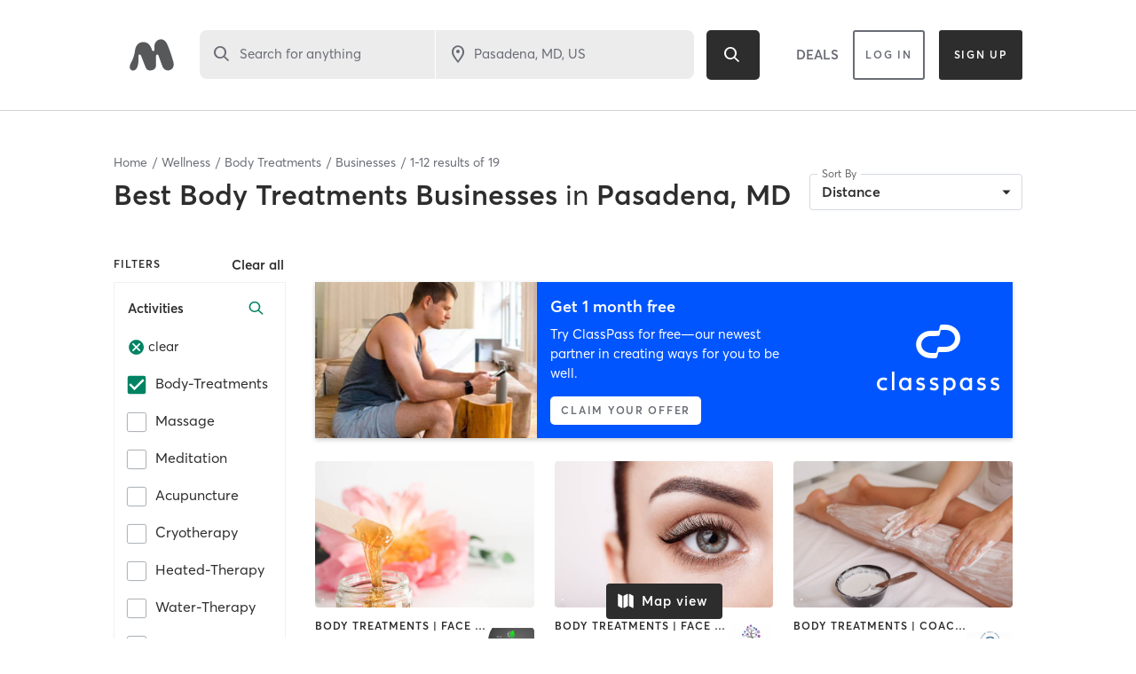

--- FILE ---
content_type: text/html; charset=utf-8
request_url: https://www.google.com/recaptcha/api2/anchor?ar=1&k=6Le95awUAAAAAIXSP9TcpPEng7Y6GdSkt7n46bAR&co=aHR0cHM6Ly93d3cubWluZGJvZHlvbmxpbmUuY29tOjQ0Mw..&hl=en&type=image&v=N67nZn4AqZkNcbeMu4prBgzg&theme=light&size=invisible&badge=bottomright&anchor-ms=20000&execute-ms=30000&cb=dw12pataqbi8
body_size: 49408
content:
<!DOCTYPE HTML><html dir="ltr" lang="en"><head><meta http-equiv="Content-Type" content="text/html; charset=UTF-8">
<meta http-equiv="X-UA-Compatible" content="IE=edge">
<title>reCAPTCHA</title>
<style type="text/css">
/* cyrillic-ext */
@font-face {
  font-family: 'Roboto';
  font-style: normal;
  font-weight: 400;
  font-stretch: 100%;
  src: url(//fonts.gstatic.com/s/roboto/v48/KFO7CnqEu92Fr1ME7kSn66aGLdTylUAMa3GUBHMdazTgWw.woff2) format('woff2');
  unicode-range: U+0460-052F, U+1C80-1C8A, U+20B4, U+2DE0-2DFF, U+A640-A69F, U+FE2E-FE2F;
}
/* cyrillic */
@font-face {
  font-family: 'Roboto';
  font-style: normal;
  font-weight: 400;
  font-stretch: 100%;
  src: url(//fonts.gstatic.com/s/roboto/v48/KFO7CnqEu92Fr1ME7kSn66aGLdTylUAMa3iUBHMdazTgWw.woff2) format('woff2');
  unicode-range: U+0301, U+0400-045F, U+0490-0491, U+04B0-04B1, U+2116;
}
/* greek-ext */
@font-face {
  font-family: 'Roboto';
  font-style: normal;
  font-weight: 400;
  font-stretch: 100%;
  src: url(//fonts.gstatic.com/s/roboto/v48/KFO7CnqEu92Fr1ME7kSn66aGLdTylUAMa3CUBHMdazTgWw.woff2) format('woff2');
  unicode-range: U+1F00-1FFF;
}
/* greek */
@font-face {
  font-family: 'Roboto';
  font-style: normal;
  font-weight: 400;
  font-stretch: 100%;
  src: url(//fonts.gstatic.com/s/roboto/v48/KFO7CnqEu92Fr1ME7kSn66aGLdTylUAMa3-UBHMdazTgWw.woff2) format('woff2');
  unicode-range: U+0370-0377, U+037A-037F, U+0384-038A, U+038C, U+038E-03A1, U+03A3-03FF;
}
/* math */
@font-face {
  font-family: 'Roboto';
  font-style: normal;
  font-weight: 400;
  font-stretch: 100%;
  src: url(//fonts.gstatic.com/s/roboto/v48/KFO7CnqEu92Fr1ME7kSn66aGLdTylUAMawCUBHMdazTgWw.woff2) format('woff2');
  unicode-range: U+0302-0303, U+0305, U+0307-0308, U+0310, U+0312, U+0315, U+031A, U+0326-0327, U+032C, U+032F-0330, U+0332-0333, U+0338, U+033A, U+0346, U+034D, U+0391-03A1, U+03A3-03A9, U+03B1-03C9, U+03D1, U+03D5-03D6, U+03F0-03F1, U+03F4-03F5, U+2016-2017, U+2034-2038, U+203C, U+2040, U+2043, U+2047, U+2050, U+2057, U+205F, U+2070-2071, U+2074-208E, U+2090-209C, U+20D0-20DC, U+20E1, U+20E5-20EF, U+2100-2112, U+2114-2115, U+2117-2121, U+2123-214F, U+2190, U+2192, U+2194-21AE, U+21B0-21E5, U+21F1-21F2, U+21F4-2211, U+2213-2214, U+2216-22FF, U+2308-230B, U+2310, U+2319, U+231C-2321, U+2336-237A, U+237C, U+2395, U+239B-23B7, U+23D0, U+23DC-23E1, U+2474-2475, U+25AF, U+25B3, U+25B7, U+25BD, U+25C1, U+25CA, U+25CC, U+25FB, U+266D-266F, U+27C0-27FF, U+2900-2AFF, U+2B0E-2B11, U+2B30-2B4C, U+2BFE, U+3030, U+FF5B, U+FF5D, U+1D400-1D7FF, U+1EE00-1EEFF;
}
/* symbols */
@font-face {
  font-family: 'Roboto';
  font-style: normal;
  font-weight: 400;
  font-stretch: 100%;
  src: url(//fonts.gstatic.com/s/roboto/v48/KFO7CnqEu92Fr1ME7kSn66aGLdTylUAMaxKUBHMdazTgWw.woff2) format('woff2');
  unicode-range: U+0001-000C, U+000E-001F, U+007F-009F, U+20DD-20E0, U+20E2-20E4, U+2150-218F, U+2190, U+2192, U+2194-2199, U+21AF, U+21E6-21F0, U+21F3, U+2218-2219, U+2299, U+22C4-22C6, U+2300-243F, U+2440-244A, U+2460-24FF, U+25A0-27BF, U+2800-28FF, U+2921-2922, U+2981, U+29BF, U+29EB, U+2B00-2BFF, U+4DC0-4DFF, U+FFF9-FFFB, U+10140-1018E, U+10190-1019C, U+101A0, U+101D0-101FD, U+102E0-102FB, U+10E60-10E7E, U+1D2C0-1D2D3, U+1D2E0-1D37F, U+1F000-1F0FF, U+1F100-1F1AD, U+1F1E6-1F1FF, U+1F30D-1F30F, U+1F315, U+1F31C, U+1F31E, U+1F320-1F32C, U+1F336, U+1F378, U+1F37D, U+1F382, U+1F393-1F39F, U+1F3A7-1F3A8, U+1F3AC-1F3AF, U+1F3C2, U+1F3C4-1F3C6, U+1F3CA-1F3CE, U+1F3D4-1F3E0, U+1F3ED, U+1F3F1-1F3F3, U+1F3F5-1F3F7, U+1F408, U+1F415, U+1F41F, U+1F426, U+1F43F, U+1F441-1F442, U+1F444, U+1F446-1F449, U+1F44C-1F44E, U+1F453, U+1F46A, U+1F47D, U+1F4A3, U+1F4B0, U+1F4B3, U+1F4B9, U+1F4BB, U+1F4BF, U+1F4C8-1F4CB, U+1F4D6, U+1F4DA, U+1F4DF, U+1F4E3-1F4E6, U+1F4EA-1F4ED, U+1F4F7, U+1F4F9-1F4FB, U+1F4FD-1F4FE, U+1F503, U+1F507-1F50B, U+1F50D, U+1F512-1F513, U+1F53E-1F54A, U+1F54F-1F5FA, U+1F610, U+1F650-1F67F, U+1F687, U+1F68D, U+1F691, U+1F694, U+1F698, U+1F6AD, U+1F6B2, U+1F6B9-1F6BA, U+1F6BC, U+1F6C6-1F6CF, U+1F6D3-1F6D7, U+1F6E0-1F6EA, U+1F6F0-1F6F3, U+1F6F7-1F6FC, U+1F700-1F7FF, U+1F800-1F80B, U+1F810-1F847, U+1F850-1F859, U+1F860-1F887, U+1F890-1F8AD, U+1F8B0-1F8BB, U+1F8C0-1F8C1, U+1F900-1F90B, U+1F93B, U+1F946, U+1F984, U+1F996, U+1F9E9, U+1FA00-1FA6F, U+1FA70-1FA7C, U+1FA80-1FA89, U+1FA8F-1FAC6, U+1FACE-1FADC, U+1FADF-1FAE9, U+1FAF0-1FAF8, U+1FB00-1FBFF;
}
/* vietnamese */
@font-face {
  font-family: 'Roboto';
  font-style: normal;
  font-weight: 400;
  font-stretch: 100%;
  src: url(//fonts.gstatic.com/s/roboto/v48/KFO7CnqEu92Fr1ME7kSn66aGLdTylUAMa3OUBHMdazTgWw.woff2) format('woff2');
  unicode-range: U+0102-0103, U+0110-0111, U+0128-0129, U+0168-0169, U+01A0-01A1, U+01AF-01B0, U+0300-0301, U+0303-0304, U+0308-0309, U+0323, U+0329, U+1EA0-1EF9, U+20AB;
}
/* latin-ext */
@font-face {
  font-family: 'Roboto';
  font-style: normal;
  font-weight: 400;
  font-stretch: 100%;
  src: url(//fonts.gstatic.com/s/roboto/v48/KFO7CnqEu92Fr1ME7kSn66aGLdTylUAMa3KUBHMdazTgWw.woff2) format('woff2');
  unicode-range: U+0100-02BA, U+02BD-02C5, U+02C7-02CC, U+02CE-02D7, U+02DD-02FF, U+0304, U+0308, U+0329, U+1D00-1DBF, U+1E00-1E9F, U+1EF2-1EFF, U+2020, U+20A0-20AB, U+20AD-20C0, U+2113, U+2C60-2C7F, U+A720-A7FF;
}
/* latin */
@font-face {
  font-family: 'Roboto';
  font-style: normal;
  font-weight: 400;
  font-stretch: 100%;
  src: url(//fonts.gstatic.com/s/roboto/v48/KFO7CnqEu92Fr1ME7kSn66aGLdTylUAMa3yUBHMdazQ.woff2) format('woff2');
  unicode-range: U+0000-00FF, U+0131, U+0152-0153, U+02BB-02BC, U+02C6, U+02DA, U+02DC, U+0304, U+0308, U+0329, U+2000-206F, U+20AC, U+2122, U+2191, U+2193, U+2212, U+2215, U+FEFF, U+FFFD;
}
/* cyrillic-ext */
@font-face {
  font-family: 'Roboto';
  font-style: normal;
  font-weight: 500;
  font-stretch: 100%;
  src: url(//fonts.gstatic.com/s/roboto/v48/KFO7CnqEu92Fr1ME7kSn66aGLdTylUAMa3GUBHMdazTgWw.woff2) format('woff2');
  unicode-range: U+0460-052F, U+1C80-1C8A, U+20B4, U+2DE0-2DFF, U+A640-A69F, U+FE2E-FE2F;
}
/* cyrillic */
@font-face {
  font-family: 'Roboto';
  font-style: normal;
  font-weight: 500;
  font-stretch: 100%;
  src: url(//fonts.gstatic.com/s/roboto/v48/KFO7CnqEu92Fr1ME7kSn66aGLdTylUAMa3iUBHMdazTgWw.woff2) format('woff2');
  unicode-range: U+0301, U+0400-045F, U+0490-0491, U+04B0-04B1, U+2116;
}
/* greek-ext */
@font-face {
  font-family: 'Roboto';
  font-style: normal;
  font-weight: 500;
  font-stretch: 100%;
  src: url(//fonts.gstatic.com/s/roboto/v48/KFO7CnqEu92Fr1ME7kSn66aGLdTylUAMa3CUBHMdazTgWw.woff2) format('woff2');
  unicode-range: U+1F00-1FFF;
}
/* greek */
@font-face {
  font-family: 'Roboto';
  font-style: normal;
  font-weight: 500;
  font-stretch: 100%;
  src: url(//fonts.gstatic.com/s/roboto/v48/KFO7CnqEu92Fr1ME7kSn66aGLdTylUAMa3-UBHMdazTgWw.woff2) format('woff2');
  unicode-range: U+0370-0377, U+037A-037F, U+0384-038A, U+038C, U+038E-03A1, U+03A3-03FF;
}
/* math */
@font-face {
  font-family: 'Roboto';
  font-style: normal;
  font-weight: 500;
  font-stretch: 100%;
  src: url(//fonts.gstatic.com/s/roboto/v48/KFO7CnqEu92Fr1ME7kSn66aGLdTylUAMawCUBHMdazTgWw.woff2) format('woff2');
  unicode-range: U+0302-0303, U+0305, U+0307-0308, U+0310, U+0312, U+0315, U+031A, U+0326-0327, U+032C, U+032F-0330, U+0332-0333, U+0338, U+033A, U+0346, U+034D, U+0391-03A1, U+03A3-03A9, U+03B1-03C9, U+03D1, U+03D5-03D6, U+03F0-03F1, U+03F4-03F5, U+2016-2017, U+2034-2038, U+203C, U+2040, U+2043, U+2047, U+2050, U+2057, U+205F, U+2070-2071, U+2074-208E, U+2090-209C, U+20D0-20DC, U+20E1, U+20E5-20EF, U+2100-2112, U+2114-2115, U+2117-2121, U+2123-214F, U+2190, U+2192, U+2194-21AE, U+21B0-21E5, U+21F1-21F2, U+21F4-2211, U+2213-2214, U+2216-22FF, U+2308-230B, U+2310, U+2319, U+231C-2321, U+2336-237A, U+237C, U+2395, U+239B-23B7, U+23D0, U+23DC-23E1, U+2474-2475, U+25AF, U+25B3, U+25B7, U+25BD, U+25C1, U+25CA, U+25CC, U+25FB, U+266D-266F, U+27C0-27FF, U+2900-2AFF, U+2B0E-2B11, U+2B30-2B4C, U+2BFE, U+3030, U+FF5B, U+FF5D, U+1D400-1D7FF, U+1EE00-1EEFF;
}
/* symbols */
@font-face {
  font-family: 'Roboto';
  font-style: normal;
  font-weight: 500;
  font-stretch: 100%;
  src: url(//fonts.gstatic.com/s/roboto/v48/KFO7CnqEu92Fr1ME7kSn66aGLdTylUAMaxKUBHMdazTgWw.woff2) format('woff2');
  unicode-range: U+0001-000C, U+000E-001F, U+007F-009F, U+20DD-20E0, U+20E2-20E4, U+2150-218F, U+2190, U+2192, U+2194-2199, U+21AF, U+21E6-21F0, U+21F3, U+2218-2219, U+2299, U+22C4-22C6, U+2300-243F, U+2440-244A, U+2460-24FF, U+25A0-27BF, U+2800-28FF, U+2921-2922, U+2981, U+29BF, U+29EB, U+2B00-2BFF, U+4DC0-4DFF, U+FFF9-FFFB, U+10140-1018E, U+10190-1019C, U+101A0, U+101D0-101FD, U+102E0-102FB, U+10E60-10E7E, U+1D2C0-1D2D3, U+1D2E0-1D37F, U+1F000-1F0FF, U+1F100-1F1AD, U+1F1E6-1F1FF, U+1F30D-1F30F, U+1F315, U+1F31C, U+1F31E, U+1F320-1F32C, U+1F336, U+1F378, U+1F37D, U+1F382, U+1F393-1F39F, U+1F3A7-1F3A8, U+1F3AC-1F3AF, U+1F3C2, U+1F3C4-1F3C6, U+1F3CA-1F3CE, U+1F3D4-1F3E0, U+1F3ED, U+1F3F1-1F3F3, U+1F3F5-1F3F7, U+1F408, U+1F415, U+1F41F, U+1F426, U+1F43F, U+1F441-1F442, U+1F444, U+1F446-1F449, U+1F44C-1F44E, U+1F453, U+1F46A, U+1F47D, U+1F4A3, U+1F4B0, U+1F4B3, U+1F4B9, U+1F4BB, U+1F4BF, U+1F4C8-1F4CB, U+1F4D6, U+1F4DA, U+1F4DF, U+1F4E3-1F4E6, U+1F4EA-1F4ED, U+1F4F7, U+1F4F9-1F4FB, U+1F4FD-1F4FE, U+1F503, U+1F507-1F50B, U+1F50D, U+1F512-1F513, U+1F53E-1F54A, U+1F54F-1F5FA, U+1F610, U+1F650-1F67F, U+1F687, U+1F68D, U+1F691, U+1F694, U+1F698, U+1F6AD, U+1F6B2, U+1F6B9-1F6BA, U+1F6BC, U+1F6C6-1F6CF, U+1F6D3-1F6D7, U+1F6E0-1F6EA, U+1F6F0-1F6F3, U+1F6F7-1F6FC, U+1F700-1F7FF, U+1F800-1F80B, U+1F810-1F847, U+1F850-1F859, U+1F860-1F887, U+1F890-1F8AD, U+1F8B0-1F8BB, U+1F8C0-1F8C1, U+1F900-1F90B, U+1F93B, U+1F946, U+1F984, U+1F996, U+1F9E9, U+1FA00-1FA6F, U+1FA70-1FA7C, U+1FA80-1FA89, U+1FA8F-1FAC6, U+1FACE-1FADC, U+1FADF-1FAE9, U+1FAF0-1FAF8, U+1FB00-1FBFF;
}
/* vietnamese */
@font-face {
  font-family: 'Roboto';
  font-style: normal;
  font-weight: 500;
  font-stretch: 100%;
  src: url(//fonts.gstatic.com/s/roboto/v48/KFO7CnqEu92Fr1ME7kSn66aGLdTylUAMa3OUBHMdazTgWw.woff2) format('woff2');
  unicode-range: U+0102-0103, U+0110-0111, U+0128-0129, U+0168-0169, U+01A0-01A1, U+01AF-01B0, U+0300-0301, U+0303-0304, U+0308-0309, U+0323, U+0329, U+1EA0-1EF9, U+20AB;
}
/* latin-ext */
@font-face {
  font-family: 'Roboto';
  font-style: normal;
  font-weight: 500;
  font-stretch: 100%;
  src: url(//fonts.gstatic.com/s/roboto/v48/KFO7CnqEu92Fr1ME7kSn66aGLdTylUAMa3KUBHMdazTgWw.woff2) format('woff2');
  unicode-range: U+0100-02BA, U+02BD-02C5, U+02C7-02CC, U+02CE-02D7, U+02DD-02FF, U+0304, U+0308, U+0329, U+1D00-1DBF, U+1E00-1E9F, U+1EF2-1EFF, U+2020, U+20A0-20AB, U+20AD-20C0, U+2113, U+2C60-2C7F, U+A720-A7FF;
}
/* latin */
@font-face {
  font-family: 'Roboto';
  font-style: normal;
  font-weight: 500;
  font-stretch: 100%;
  src: url(//fonts.gstatic.com/s/roboto/v48/KFO7CnqEu92Fr1ME7kSn66aGLdTylUAMa3yUBHMdazQ.woff2) format('woff2');
  unicode-range: U+0000-00FF, U+0131, U+0152-0153, U+02BB-02BC, U+02C6, U+02DA, U+02DC, U+0304, U+0308, U+0329, U+2000-206F, U+20AC, U+2122, U+2191, U+2193, U+2212, U+2215, U+FEFF, U+FFFD;
}
/* cyrillic-ext */
@font-face {
  font-family: 'Roboto';
  font-style: normal;
  font-weight: 900;
  font-stretch: 100%;
  src: url(//fonts.gstatic.com/s/roboto/v48/KFO7CnqEu92Fr1ME7kSn66aGLdTylUAMa3GUBHMdazTgWw.woff2) format('woff2');
  unicode-range: U+0460-052F, U+1C80-1C8A, U+20B4, U+2DE0-2DFF, U+A640-A69F, U+FE2E-FE2F;
}
/* cyrillic */
@font-face {
  font-family: 'Roboto';
  font-style: normal;
  font-weight: 900;
  font-stretch: 100%;
  src: url(//fonts.gstatic.com/s/roboto/v48/KFO7CnqEu92Fr1ME7kSn66aGLdTylUAMa3iUBHMdazTgWw.woff2) format('woff2');
  unicode-range: U+0301, U+0400-045F, U+0490-0491, U+04B0-04B1, U+2116;
}
/* greek-ext */
@font-face {
  font-family: 'Roboto';
  font-style: normal;
  font-weight: 900;
  font-stretch: 100%;
  src: url(//fonts.gstatic.com/s/roboto/v48/KFO7CnqEu92Fr1ME7kSn66aGLdTylUAMa3CUBHMdazTgWw.woff2) format('woff2');
  unicode-range: U+1F00-1FFF;
}
/* greek */
@font-face {
  font-family: 'Roboto';
  font-style: normal;
  font-weight: 900;
  font-stretch: 100%;
  src: url(//fonts.gstatic.com/s/roboto/v48/KFO7CnqEu92Fr1ME7kSn66aGLdTylUAMa3-UBHMdazTgWw.woff2) format('woff2');
  unicode-range: U+0370-0377, U+037A-037F, U+0384-038A, U+038C, U+038E-03A1, U+03A3-03FF;
}
/* math */
@font-face {
  font-family: 'Roboto';
  font-style: normal;
  font-weight: 900;
  font-stretch: 100%;
  src: url(//fonts.gstatic.com/s/roboto/v48/KFO7CnqEu92Fr1ME7kSn66aGLdTylUAMawCUBHMdazTgWw.woff2) format('woff2');
  unicode-range: U+0302-0303, U+0305, U+0307-0308, U+0310, U+0312, U+0315, U+031A, U+0326-0327, U+032C, U+032F-0330, U+0332-0333, U+0338, U+033A, U+0346, U+034D, U+0391-03A1, U+03A3-03A9, U+03B1-03C9, U+03D1, U+03D5-03D6, U+03F0-03F1, U+03F4-03F5, U+2016-2017, U+2034-2038, U+203C, U+2040, U+2043, U+2047, U+2050, U+2057, U+205F, U+2070-2071, U+2074-208E, U+2090-209C, U+20D0-20DC, U+20E1, U+20E5-20EF, U+2100-2112, U+2114-2115, U+2117-2121, U+2123-214F, U+2190, U+2192, U+2194-21AE, U+21B0-21E5, U+21F1-21F2, U+21F4-2211, U+2213-2214, U+2216-22FF, U+2308-230B, U+2310, U+2319, U+231C-2321, U+2336-237A, U+237C, U+2395, U+239B-23B7, U+23D0, U+23DC-23E1, U+2474-2475, U+25AF, U+25B3, U+25B7, U+25BD, U+25C1, U+25CA, U+25CC, U+25FB, U+266D-266F, U+27C0-27FF, U+2900-2AFF, U+2B0E-2B11, U+2B30-2B4C, U+2BFE, U+3030, U+FF5B, U+FF5D, U+1D400-1D7FF, U+1EE00-1EEFF;
}
/* symbols */
@font-face {
  font-family: 'Roboto';
  font-style: normal;
  font-weight: 900;
  font-stretch: 100%;
  src: url(//fonts.gstatic.com/s/roboto/v48/KFO7CnqEu92Fr1ME7kSn66aGLdTylUAMaxKUBHMdazTgWw.woff2) format('woff2');
  unicode-range: U+0001-000C, U+000E-001F, U+007F-009F, U+20DD-20E0, U+20E2-20E4, U+2150-218F, U+2190, U+2192, U+2194-2199, U+21AF, U+21E6-21F0, U+21F3, U+2218-2219, U+2299, U+22C4-22C6, U+2300-243F, U+2440-244A, U+2460-24FF, U+25A0-27BF, U+2800-28FF, U+2921-2922, U+2981, U+29BF, U+29EB, U+2B00-2BFF, U+4DC0-4DFF, U+FFF9-FFFB, U+10140-1018E, U+10190-1019C, U+101A0, U+101D0-101FD, U+102E0-102FB, U+10E60-10E7E, U+1D2C0-1D2D3, U+1D2E0-1D37F, U+1F000-1F0FF, U+1F100-1F1AD, U+1F1E6-1F1FF, U+1F30D-1F30F, U+1F315, U+1F31C, U+1F31E, U+1F320-1F32C, U+1F336, U+1F378, U+1F37D, U+1F382, U+1F393-1F39F, U+1F3A7-1F3A8, U+1F3AC-1F3AF, U+1F3C2, U+1F3C4-1F3C6, U+1F3CA-1F3CE, U+1F3D4-1F3E0, U+1F3ED, U+1F3F1-1F3F3, U+1F3F5-1F3F7, U+1F408, U+1F415, U+1F41F, U+1F426, U+1F43F, U+1F441-1F442, U+1F444, U+1F446-1F449, U+1F44C-1F44E, U+1F453, U+1F46A, U+1F47D, U+1F4A3, U+1F4B0, U+1F4B3, U+1F4B9, U+1F4BB, U+1F4BF, U+1F4C8-1F4CB, U+1F4D6, U+1F4DA, U+1F4DF, U+1F4E3-1F4E6, U+1F4EA-1F4ED, U+1F4F7, U+1F4F9-1F4FB, U+1F4FD-1F4FE, U+1F503, U+1F507-1F50B, U+1F50D, U+1F512-1F513, U+1F53E-1F54A, U+1F54F-1F5FA, U+1F610, U+1F650-1F67F, U+1F687, U+1F68D, U+1F691, U+1F694, U+1F698, U+1F6AD, U+1F6B2, U+1F6B9-1F6BA, U+1F6BC, U+1F6C6-1F6CF, U+1F6D3-1F6D7, U+1F6E0-1F6EA, U+1F6F0-1F6F3, U+1F6F7-1F6FC, U+1F700-1F7FF, U+1F800-1F80B, U+1F810-1F847, U+1F850-1F859, U+1F860-1F887, U+1F890-1F8AD, U+1F8B0-1F8BB, U+1F8C0-1F8C1, U+1F900-1F90B, U+1F93B, U+1F946, U+1F984, U+1F996, U+1F9E9, U+1FA00-1FA6F, U+1FA70-1FA7C, U+1FA80-1FA89, U+1FA8F-1FAC6, U+1FACE-1FADC, U+1FADF-1FAE9, U+1FAF0-1FAF8, U+1FB00-1FBFF;
}
/* vietnamese */
@font-face {
  font-family: 'Roboto';
  font-style: normal;
  font-weight: 900;
  font-stretch: 100%;
  src: url(//fonts.gstatic.com/s/roboto/v48/KFO7CnqEu92Fr1ME7kSn66aGLdTylUAMa3OUBHMdazTgWw.woff2) format('woff2');
  unicode-range: U+0102-0103, U+0110-0111, U+0128-0129, U+0168-0169, U+01A0-01A1, U+01AF-01B0, U+0300-0301, U+0303-0304, U+0308-0309, U+0323, U+0329, U+1EA0-1EF9, U+20AB;
}
/* latin-ext */
@font-face {
  font-family: 'Roboto';
  font-style: normal;
  font-weight: 900;
  font-stretch: 100%;
  src: url(//fonts.gstatic.com/s/roboto/v48/KFO7CnqEu92Fr1ME7kSn66aGLdTylUAMa3KUBHMdazTgWw.woff2) format('woff2');
  unicode-range: U+0100-02BA, U+02BD-02C5, U+02C7-02CC, U+02CE-02D7, U+02DD-02FF, U+0304, U+0308, U+0329, U+1D00-1DBF, U+1E00-1E9F, U+1EF2-1EFF, U+2020, U+20A0-20AB, U+20AD-20C0, U+2113, U+2C60-2C7F, U+A720-A7FF;
}
/* latin */
@font-face {
  font-family: 'Roboto';
  font-style: normal;
  font-weight: 900;
  font-stretch: 100%;
  src: url(//fonts.gstatic.com/s/roboto/v48/KFO7CnqEu92Fr1ME7kSn66aGLdTylUAMa3yUBHMdazQ.woff2) format('woff2');
  unicode-range: U+0000-00FF, U+0131, U+0152-0153, U+02BB-02BC, U+02C6, U+02DA, U+02DC, U+0304, U+0308, U+0329, U+2000-206F, U+20AC, U+2122, U+2191, U+2193, U+2212, U+2215, U+FEFF, U+FFFD;
}

</style>
<link rel="stylesheet" type="text/css" href="https://www.gstatic.com/recaptcha/releases/N67nZn4AqZkNcbeMu4prBgzg/styles__ltr.css">
<script nonce="2W4rDou2bNGlEkVJ3jN-LQ" type="text/javascript">window['__recaptcha_api'] = 'https://www.google.com/recaptcha/api2/';</script>
<script type="text/javascript" src="https://www.gstatic.com/recaptcha/releases/N67nZn4AqZkNcbeMu4prBgzg/recaptcha__en.js" nonce="2W4rDou2bNGlEkVJ3jN-LQ">
      
    </script></head>
<body><div id="rc-anchor-alert" class="rc-anchor-alert"></div>
<input type="hidden" id="recaptcha-token" value="[base64]">
<script type="text/javascript" nonce="2W4rDou2bNGlEkVJ3jN-LQ">
      recaptcha.anchor.Main.init("[\x22ainput\x22,[\x22bgdata\x22,\x22\x22,\[base64]/[base64]/[base64]/[base64]/[base64]/UltsKytdPUU6KEU8MjA0OD9SW2wrK109RT4+NnwxOTI6KChFJjY0NTEyKT09NTUyOTYmJk0rMTxjLmxlbmd0aCYmKGMuY2hhckNvZGVBdChNKzEpJjY0NTEyKT09NTYzMjA/[base64]/[base64]/[base64]/[base64]/[base64]/[base64]/[base64]\x22,\[base64]\x22,\x22aAHCtVRxw47Ct3oEwpUKw4bCux/Dn8KhdCU9wrsEwo4qS8OHw6hFw5jDqsKGEB8JcVoMZhIeAwvDnsOLKURSw5fDhcOyw6LDk8Oiw6hfw7zCj8OPw4bDgMO9MVppw7dRBsOVw5/[base64]/Ci8Ovw57DrMOAEsKFH8O5w6PCmzfCrMK/w6VMamhEwp7DjsO6YsOJNsKeJMKvwrgEOF4UYRBcQ3nDrBHDiG7Cp8Kbwr/Ct2nDgsOYfMKhZ8O9ChwbwrorHk8Lwq44wq3Cg8OJwrJtR37DqcO5wpvCn3/Dt8OlwoNfeMOwwo5EGcOMXQXCuQVgwpdlRnHDuD7CmTvCsMOtP8KmMW7DrMObwqLDjkZiw5bCjcOWwqXCgsOnV8KmDUldMMKPw7hoJDbCpVXCnWbDrcOpKXcmwplAegFpUMKmwpXCvsONQVDCnwgtWCwnKn/DlVoILDbDikbDqBpcJl/Cu8OTwojDqsKIwpbCsXUYw5HCtcKEwpcAJ8OqV8Kiw5oFw4RHw4vDtsOFwqtyH1NPQcKLWhMow755wpdpfil3aw7CunrCn8KXwrJSOC8fwrzCkMOYw4oLw6rCh8OMwoEKWsOGZEDDlgQ6anLDiFPDlsO/wq0ywpJMKSJ7wofCnhVlR1lhWMORw4jDhQDDkMOAPcORFRZTaWDCiH3CrsOyw7DCoAnClcK/K8K+w6cmw63DpMOIw7xkFcOnFcOFw6rCrCVONwfDjAbCoG/DkcKzeMOvIQonw4B5G1DCtcKPEcKkw7clwq0Mw6kUwoLDhcKXwp7Dh10POXrDt8Oww6DDj8O7wrvDpBVywo5Zw6zDm2bCjcOuf8KhwpPDusKqQMOgdnktB8O/[base64]/CvMKoD3ZPw6Nkw44nw68Qw6Q3dsOaGXfDocKHFsOpA1BuwozDuwfCosOTwo8HwoheecOvw45Fw5ZrwonDlsOCwpQyPlNWw7zDs8OkW8KPViTCpB1ywqTCjcKGw6Y3HQBfwovDrsOeXFZqwpnDksKRa8Knw4/[base64]/wpFlw4bDi1fDqcKCHMKYOBYOAMOXF8KwPTnCqGPDqUkXU8KAw6DDtMKzwprDkC/DucO7w4nCumPCuRhvw7Upw7I1wqBrw7fDhsKHw7jDjsKNwrEJQBsAK3vCtsOKwptWTcKhRDg6w5w/wqTDnsKLwr1EwolswrfCi8Onw73Cj8ONw7sAJUrDhHHClhNyw7wFw70mw6rDqUM4wpELS8K8f8O1wo7ClyJ5cMKqGsOrwrBdw6h+w5Irw4zDpHURwqtCEDRpOMOCXMOwwrvDr0YoUMOoKEl9AFx/OjMZw4zChsKfw7l0w6ljdx86b8KQw4dow5kDwoTClCdXw57CuEsjwozCoicbCwceZiRfRgJkw5QfdcKNbcKBBTTDonfCosKmw5o+dx7Dnm9OwrfCicKtwpbDmcKdw7fDj8O/w40iw4jCoRvCvcKmZsOUwqlVw7pnw7VeUcORY1/DmzlQw7rCg8ONZ33CvzZswrArGMORw5bDrGbCh8K5Rh/DisK0eX7DqMOSECDCrwbDjV0NVsKKw48Aw6HDoj/ChcKNwo7DgsOedcO/wr1AwpHDjsOhwrxgw5TCg8KBUMOcw6k+V8OGfihHw5HCs8KLwpoHHlHDpUbChAwWVjBqw7fCt8Oawp7CrMK4XcKnw4vDtGUcDsKOwpxIwrvDkcKaCB/ChMKJw5jCuAcvw4HCv2FZwqoQIcKvw4YiB8OyU8KyBsKOOcOAw43DmgrDr8OIU3UzEV/DqsKfX8KBCSUCTQcsw7FSwqp2bsOow6kHQzpWFMOUQcO2w7PDiRfCi8OPwpHCsBnDpxnDiMKXHsOWwq5PVsKuXsKwTzLDlsOMw5rDg0JGw7PDtMKbTh/DmMK3wobCuSvChsKpQ0Uqw5F/[base64]/DpWLCuC/CssOUNEF2LnjDqzYywp16aAPCr8KjUwUdM8Ouw59sw6/CtxvDuMKYw7Mrw5PDk8OTw4psFsO7wo5Lw4LDgsOYTGLCkmXDkMOPwr9MUQnCicOJfxTDl8OpYMKFbg1QdsK8wqbCrcKsZ0/[base64]/DpsKmTkUEwrPDhsOVw7jCtAUSZcKEwqoMw50BIsKQIcOSRsK3wq8MOsOaXMK3TMO+wojCvMKSQhMDdD4tAC5SwoJMwrzDsMKFfMO6awnDjcKWYxo5WMOcIcOJw5/CscOFYx9hwrzCjQHDnGvClMOgwprDlz5Ew60AHTrCmz/DmMKNwqFZNS0+BBrDi0LCuBbCiMKZNMKmwpHCjjc5wrDCjsOBbcK3DcKwwqxhD8O5NT4eFMO2woRGNQNnHcOzw7t+DENvw5HDvRgcw5fCqcKIMMKRFmbDgSwVf0zDsBpHRcOnQcKQDMK/wpbDocKUMG14X8KvejPDucKewpp7f1UGEMOTGBF4wpzCjMKZYMO1IsOSw5/[base64]/Ch8KUQlEhw73DlcOEYcKLNMObwp3DmWvCk2Anf3LCpsOPwpjDksK1WF7DkMO5wpnCh19GSi/CmMOwO8KhLXDDo8OfA8OBaWbDpcOND8KvYQ/CgcKLa8OCw74Aw55BwrTCh8OyAsKCw70Nw7h+fkfCmMObTsKlw7PCrMO2wpk+w5XCl8OhJkJIwpzCncKnwoZTw43DmsKFw643wrXCnWLDkVJqDTlTw6cYwr/CnVDCgCDCvDpPc0khbMObQsOawqvCkTfDoybCqMOdVUQJXsKSWA87w7UXQlldwqg1wpLCqMKbw63DosOtdi9uw7nCkcO0w4pFUcK2GxfCgcOhw7MCwok7VgDDnMOgOSN0KQ3DjA/[base64]/CpsKtAsKdSERzw5XCnXs4S3fCiMK2wp5FUcOzYCJHEX5pwqNkwoTChcOJw7LDpAQqw5/CqsOXw7fCszwwGQpGwrXDq059wrBBP8KjRsKocRdzwrzDrsKRVT9PNx/CucOybCLClcOOWx1pSwMDw71zK1vDjcKBOsKPwq1bw6LDmMObSVzCpCVaWi90OsKAwr/DmkTCgcOnw7oVbW1VwodXIMKQU8OxwpRpT1AOZcOfwqo4LExwIEvDkwXDuMObGcOrw4BCw5xcU8OZw6seBcOmw5cJORnDt8K/QsOXw6bDjsOEwqfCqTrDsMOvw79pA8KbdMOgZwzCoyvCm8KSFVDDicKiF8K4BUrDosOwPV0bw5LDkMOVCsO+OGTCknrDl8KqwrjDs2s3XV4PwrkYwqcCw5/[base64]/DuhRcwoELTcK9McKMCBTDmMOBwoHDgcKNwqfDj8OJWsKeTMOiwqhGwr3DhMK0wowww7rDgsKVDnfCgQY/w4vDvw3CrinCpMKRwrgWwoTCrWzCiiltB8OKwqrCtMO+ACzCu8O5wqZNw73DlSbDmMKGL8ODwqbDosO/[base64]/wrt3HWVna8OSw5XDisOMGFoFwpzCrsK3w4DClcO2wrdqJ8KoQ8Kvw6RPw6vDqmksaSRPRsOHXGDDrMOlZF8vwrDCqMKZwo0NLRvDsRbCp8OWecO/S1jDjAx6w4wGKVPDtsOodcKVG2J9bcKdHFxcwqIrwofCpcObTUzCiywaw5bDsMKXwqwcwoHDsMOHwq/DvkvDo39CwqvCp8OIwrsVHCNPwqRrw5oTw6HCpVB1ZETCixLDhDhYCikdDcOEZUkBwp9qWwtfZznDtn8fwpTDpsKxw5AsByLDuGUDwqk6w7DCsBtoc8KCRQp+wpFiYsKow4sowpPCnQcEwpXDn8OIElrDsCPDkjtvwpARJcKow6sfwqvDr8Obw6LCpmt/QMKdXcOrOiXCmhbDisKFwrpWRMO9w6soesOdw5gbw7hZJMKyMWTDjhXCq8KjJAxNw5srXQDCkRpnwpLCksKRSMKUEsKvK8KIw4/DisOUwodtwoZUQQnCg1Q8Rzh/w7k4CMK5woUNwrPCkhAYI8OjMCVbAcOmwozDrit7wpBLKXLDrCnCgRPCrnTDnsKKWsKiw6oJMiItw7xrw7d1wrg8ThPCjMOmWEvDvxFfTsK/w6bCoTV5UG3DlQjCv8KQw6wDwoAdNTxaIMKuwr0PwqZ3wph3KjYTccK2wqNhwrfCh8O1cMO3IAJbLsKtOkxiLxLDocO1KcO7OsOtXcKfw6HClcOJw6Ilw78/wqDDkkRCfWZQwp3ClsKDwpRIw7EDc3Qkw7vDtVjCtsOOakXDhMOXw5bCpn/Ck0/ChMKSc8O0H8OyaMK+w6J7woBvTkbCucOcY8KsECtWdsOYI8Kuw7vCkcOjw4JKPmPCg8OiwpZvVsKkw6bDt1fDs0d1wr5xw5UrwrHCqFdCw7rCr3nDkcOZG2ICK0kIw6HDhRsVw5VBZRs7QXldwq5uw7XCoB/DvgXCtHJ9wrgYwqo7w6B/[base64]/Ih3CjMKfw5TCpcKYw5sWAMOWN1BxdBfDq8O2wrR7I1HDo8Ojw5FPdT06wp8tNBrDuQHCskYfw4TCv3LCvsKJOsKVw5I9w64LWz8mSQBRw5DDnRFlw47Cvg7CsSp2RCjClcONYETCssODX8O5wpIzwp/CkXVJwoIbw7scw77DtcKES1nDlMO9w5/DuGjCg8Opw5vCk8KjdMKAw5HDkhYPaMOiw4h1OUwvwozCmGbDkzZaExvCj0rCjGJvbcO2Ix5hwqNOw7EOwo/CiTXDhD/CjsOBZlUQasO/ew/DhVs2C1YbwqrDrsOXCRlSV8KiSsKhw50mw5vDm8OZw6B8ZCsKf21xDMOvMsKYc8O+LBjDv1TDsHLCmUcPGhsZwp1GRmTDtEs/LsKrwo1TcMKNw6ZIwpNAw4rCkMKzwp7DkGfDj2vCkBxNw4BKwrPDmMOow7fCnDcEwqPDtGvCjcKGw6wmw5nCtE/CqzxhX0oGFyfCgMKDwrR2wrvDujHDp8Okwqobw4rDmMKxYcKbJcOfMzzCqQopw7LCi8OfwofDmsKyMsOEPQczwpJ9SgDDtcO+wqptw4LDh0fDkWnCi8ORScOjw50Yw6NXX2vClUHDmAITcBjDrkPDk8K0IhnDiHJXw4rCusOtw7TCj2tjwr4RD0nCoixXw4/CkMOsJsOqfQ8YK2bCki3Cm8O3woXDvMK0wpjDkMOTw5B8wrTCosKjWjh4w49/wrvCsi/[base64]/OMOnw6U3w4ddSsK4fypHBcKhOcO7WBkjwrMid1DDg8OXAMKxw73CpT/[base64]/CmksYMO2UsO/b8OrdMO4D1BEW2cvGcO1DVpMbBbDrBVww4d1CiIaGsKuZmvCmggAw65IwqdUelg0w7PCuMO2PUxywo4Pwoh/w6fCuiDDnQvCq8KneF7DhHzCp8OjfMKAwohQI8KwISvCh8K8w5PDjxjDkXPDjjkjwqDDkR/DisOoYMOIDwRhAHzCv8KOwqRWw4Vhw5Bqw6/DtsK0asKnQcKcw61WaBd5CsOaZ0oawpULJmIPwqotwoxPFiIwBxVxwqTDuDnDsizDpMOfw604w6zCsSXDrsOJY0DDvUVxwrzCmRRnRj/[base64]/M3nCtwxDw5N2w5TDkMKdw7VrwqoUw7rCo8OFw6Iww6gjwpBYw6vChcKGw4rDgAzCj8OgOxbDiFvClCbDjx7ClsO8NsOlOsONw4vCrMKjYBTDsMO5w78/dnLChcOhfMKOJ8OGfMKoYFTCvSzDni/DiAUtDFMCLVgnw6sFw5nCjDnDgMKuSnIoPyfDqMKIw6Uow7twQSLCgMOcwoXDkcOywqjChibDgMKLw64BwpjCu8Ksw7pWDHnCmcKoNsOBYsK8YMK8NcKWaMKBNitBeBbCpB7Ch8OjZmTCuMOjw5DCtcOzw7DDohbDrTw0wr/[base64]/wrQedsKQwrTCvTTCisOVSsOXXRrDo8OSfmNawrTDrcKySUzDhCIuwqjCjEwyISglBQQ7wp9jXG1Ow53CkVdGW1rDkXTCq8O+wrlcw43DgMO2H8O1wpoOw7/[base64]/[base64]/CkGzDrE1RP1kNMsO5w7UKwoEtZ0wbw7bDpVDCtcKiLMOHQRDCkMKhwo8Dw4kTJ8OjIW3DkFPCssOMw5JzRMK7WGILw4fCjsOzw5tFw6vDqsKnV8ONMzlRw45PcW5BwrJ2wr/CjCvDgDLCgcK+wrjDucKWWG/Dh8KAdEVWwrfDoChXw78JQyxjw6nDn8OTw6LDgMKUesOawpbCosO8QsOHDMOvW8O/wrc/V8ODF8KQS8OSMG/Cv1zClmzCssO0IxfCusKdYUjCscOZHMKOVMKgH8Knw4HDkmvCu8O3wqcOT8KmL8OkREwmS8K7woLCvsKGwqMCw5jDsGTCgcOlNTnDr8KbeUZHwo/Dh8Kewrw/wpTCgwDCkcOew75mwpTCvcK5KMOAw7oXQ2oXIEjDhsKuO8KMwonCvXbDmsKrwqLCvMKawpfDizQsej/CnFbCs3AHDCdAwq4PScK5FnF2w4HCpDHDhG7ChMK1LMKvwrp6ecO7wpHDukTDpykew5rCjMKTXV8gwrzCrXVsVsKMJkvDgMOfH8OAwp8hwqsHwp0Vw6LCsz/Cp8Ogw5d7w7XDi8KXwpRxWSvCsB7Cj8O/w4Vzw4vCrUfCscO7woLDpilbW8OPwq99w68Fw5BPT1nDp1NZamrDq8OCw7jCrmNYw7syw5wyw7bCp8O9XsOKOibDj8Kpw5fDv8OgDcK4RTvDkSZ6bsKFB1Rgwp7DpQ3DvcKEwrUkLURYw5UFw6rCn8OZwr/DicKPw5oCCMOlw6UcwqHDkcO2NMKGwqESSkzCoiTCs8Onw7/Dvi8OwrlfV8OMwqLCm8KCc8O5w6Ytw6LClVkVOy0qPmxxFgLCp8OKwpxvWm3DjsOKNSXCv2BXwqnDq8KAwprDkMKWbTRHDlJfClcUSlbDhcOSOwI6wovDkSvDmcOlD15uw7AIwrN/wpnCrMOKw7sFeVZ+DMODawkxw5EhbcOffQDCjMOGwoZCw6PCosKyWMK+w6/CgXTCgFlXwrTDhsObw6nDvnLDq8Kgwq/[base64]/DMKjHcO6w7XCoxgYw6E8Z1zDg1gIwoPCnwBCw6HDj33DrcOZS8KAw7opw5lpwrU3wqBbwp9sw5LCvG0fIcOrXsK1BQDCtk/[base64]/w7LDvwURJMKsOydBHhDCqsOQw6nCmMKCfcOZAlA7wodeU0XCv8OBXnjClsO2NsKWXVbDiMKgARsuEMObWjXCpcKRUsOMwr3DnSUNwpLCklV4PsOZGMK+SX8sw6/DsHR4w58+Oi5qLlQENsKmTEhnwqtMwqjDsi8kelLCkQ3CjMKicmwJw5UswqlAKMOhAUB4w5PDu8Kyw6V2w7/DhHHDhsOHJBoma2g7w6wRZMOiw6rDuA0Uw77ChRZXYS3ChsKiwrfCnMO/w5sJwqPDunR0wo7Cg8OqLsKNwrhJwqbDvCXDhcOIGCMyHsKPwpFLUU8gwpMgFVJDNcOgXcK2w6zDmcKzVzc1HGoEBsK1wp5GwoRvaRDDjiZ3w6LDuz4UwrgWw67CnEREenXCn8Odw7NCGcOawrPDv1HCl8OSwpvDosKgRsOdw4nCjmMrwppqb8Kqw7nDgcOBQXQew6/Ch3/DhsOyQ0/DmcOkwq/DucODwqnDnhPDuMKmw53CjUI+AEAcc2NkKsK3ZlJFdllMBDLDoyrDmGspw4/DpyQSBsOQw6ZFwqDChRPDrzXDh8Kaw6p+AUFzUcKNTUXCpcKIUl7DhcObw4gTwqkEKsOew6xKZ8KsZhR3bcOIwrvDimxDw5/ClUrDpTbCii7DhMK4wrQnw5zCnwPCvQ8fw5F7wrHDncOhwqsVan/DvsK/WDlYdnkVwpBtBnvCosK8S8KeA0JJwo1gwo9zMMKPV8O7w6LDi8KOw4fDmSYuc8KsGGTCuDVJHSUkwoxDUWZVVcKsIjoaQwITZll2WyQMFsOtPAxbwqnDu1/Dq8K/w5Q/w73DoAXDgldZQ8K9w4DCsXkdNMKePl/[base64]/KjvDtTsPBsKewrTDm8OgXWXDsXNEwqkQwoofwqXClysoU07DvcOWw5IYwr7Dv8Oww4ZvVg9YwrLDosOxwr/Dq8KDwqozHsKWw5vDm8O3UsODBcOrJyJLBMOqw4/Cogctw7/Dmnsyw4FuwojDox9sTsKJCMK6T8ONaMO/w4EGF8OwLwPDiMOwE8KTw5lacG7DsMKSw6XDoWPDhTIQeFcvHW0AwpfDoXjDmz3DmMOEdk3DgAXDv2fCvR/Cr8KxwqdJw68gc0oowpLCmBUew7XDs8OEwqjDsQEPw4jDmy9ycnMMw7kxQsO1w67DqlrCg1LDm8Oiw68jwoduRMK6wrnCuD0vw61YPlMhwpNKPSs8VEoswpdzScKzEMKdWkgtWsOpRi7Cq1/CpCvDjcO1woXCscK7w6BOw4QqK8ObUsOtAwYMwrZrw7hiARHDssOlAkRXwpXDi3vCnDPCil/[base64]/[base64]/Dv8OlZETCg0rDjcOkwrrDucKwMGvDl8KXw6QjwprDrsKCw5fDqiNQHBs5w79sw4kpCwfCqhkWw6rCtsO3NDQFXMKkwqfCt30vwrpyW8OOwpcTZEnCsnTDo8O/RMKRCmsLGsKQwqMkwoTCoypBJl4ZKg5gwqzDp3sew7kMwoABFh3DqcKRwq/CtgReRsKrFcK9wok2JDtiwowSX8KnVcK1QVgLOB/DnMKCwovCt8KfU8OUw6vCtCgDwqLDq8KHG8K/w45+w5rDshwSw4DCqMOHXcKlBcK+wrjDrcKxH8Onw60ewr3CucOUdxQBw63CqHJsw4d8DGtfwq3CrivCul3CssO+Uz/CssO4XkRvdAUtwrAOMjsJWsOgAmRRE0sfKBZHDcOXNMK1IcOYLcK+wrIkRcO4CcOcK2PCkcOcBjzCkxrDqsOrXcOUeWRSc8KGbzPChMOZb8O4w5huU8Oaa17ChUE5WMKVwo3DsFfDgMKUKjEiJx/Chgt9w7gzXsK+w47Dki9KwrM6wqHDtS3DqU7CnUzDucKlwpheJsO5P8Kzw7kuwpvDoQ7Ds8KZw5rDtMKDG8KbXMKbGDEtwozCuzvCmE7ClE0jw4hBw4LCgsOsw5xdCMK1YsOVw6fCv8K3ecK0w6TChVrCswLCnD/CgVV4w5FAf8OSw7J5anIWwqDDtWZXABzChS3DscOkc1Aow6DCpA3ChHovw6AGwo/Cm8OAw6d9Z8KSf8KUAcOwwrsdwq7CpUZPGcKtB8Kqw7TCmMKowq/DucKxaMKOw4vCjsOKw6nCoMK6wrsEwrdaExU+PMO2w63DjcOrRGtBMEM+w6AHHn/Cm8KHPcO8w77ChsOow4HDnsOcBMOvLy3Dv8KpOsKRWi/DiMKjwoRzwofDsMKKw67DvzjDllDDmcK7GgLDkRjClFljwpzDocOJw6YFw63CtcKjBsOiw77Cq8Kcw6xWZMKxwp7DtAbCghvDqj/DnEDDp8OBZ8OEwqHCncOQw77DmcOhw5rCsmLCmsOEPMOdURjCjsK2HsKMw5AMBnpMBcOQUcK4fi4ac0/DoMKJwpbCr8Oawroqw40sPCjDhFfDglTCsMOdwpjDgnU1w6V2SDMmwqDDpDHDinx5J3DCrDl0woTCgxzClMKnw7HDiWrCrsKxw7xkw6Z1wq5nwr/CjsOBw5bCsmBaPD8oRCcqw4fDhsOnwr/Dl8K+w7nDplHChAQ2czBFNcKXAlzDhCkFwrPCkcKcMsKbwqREW8Ktwo7CscOTwqAkw4zDucODw6nDs8KwZMOVeTrCr8KNw4rCpxvDjTTDuMKXwobDvhx5wqgyw5BpwqbDl8OBUxpdZi/DgcK7ZS7CocOvw57DqGNvwqbDr2LCksK/wpjChRHCkB0ZX0Zzw5LCtHHCrWQfZMOXw4N6RADDrwcSfsKbw5rDi0B+wpnCtcOxazvCoDLDqcKKEcONYX7DssOUHDQjTWEaLFdewpHCiynCgzYCw5nCrS7Dn3d8BsKXwrnDmlzDuX0Mw7HDi8OoPw/Cv8OdWcOcZ3t+dznDggxZwq8swpbDhh/[base64]/Im/DtcKVdcKSwrh/NsK8wp8KfC7DocORUsONW8OzUTzCsU/[base64]/ClMOowrk5TMK/[base64]/Dqj1XTcOhdsKIdMOeGsKYFcKKwqYCw4fDkxnCsMORccOKwrzCqnDCjsOkw5lQfFU+w74wwpvCgj7CoAnDgDM2TcOuGMOXw459DMKKw5ZYYRHDkWxuw7PDjirDg2V5QS/Dh8OeNcOCM8Onwoc9w58ARMO/NmBqwp/DosOSw47CicKIKnMrDsO+TMKVw6fDjsOuOsKtJsK9wrtGO8Oec8OdR8OcJcOAWMO6wo3CvgVuwrB/c8K7VHYCHsKWwoPDklvCjy5iw67ConjChsK2w7fDjy/DqcOuwqnDhsKNTMKHPy3CpsOtDcK9BjhXC1NbLSfCuTIbwqbDrlzDilLCtMKyI8Ood1MiKW/DksKCwoouBSjDmcOawonDnsOhw6okNcOxwrNgSMOkGsO/[base64]/w4hJUsKCw6DDlUXChm4bY05UJMKdXRDCiMKNw58mRA3CmMODHsOsHU50wpt1HG5iIw0Fw7tQYV8Tw7MFw5xcfsOhw5JMfMOWwrfCsVN6UMKAwqPCtsO/bsOpfMOjeVPDucKSw7Qsw4JBwqBUa8ORw7xKw6HCosKaMcKHP0PCvcKzw43DmsKbcsKZGMOZw4UNwoYwZH0awrzDoMOewpjCnxfDhsOcw4Zkw6HDnjDCh1xTBsOUw6/DtBJNCVfClAE8CMKmfcO5PcKhSk/DhD4Nwp/Cq8OkSRXCrW9qW8KwDMOBwoMsT2XDpi1hwofCuBl2wrTDjxQTc8K+UcOiHiPClsO3wqDDsD3DmHEvIMOyw5/DhsOCNSzDjsK2BcORw6IGVlrDu1sRw5XDiVUpw41Rwodzwo3Ck8KFwoHCnQ8Gwo7DmTkjHMKJLi8facOjLRd+wo0ww6g8IxvDpULDj8OEw4BDw6nDvsO4w6Z8w5Nfw5xbwpPCt8Ozc8OiHF5mN3rDiMKCwrEYw7vCjcKGwqg/YABKW2g9w4ZSCMOHw7MpRcK4azV4wo3CtsOhwoTDr09jwr8owpLCkk7Diz5lGsO6w6jDksKbwoN/KiDDjSjDhcKowphHwowAw4ZBwqg9wpMsWA/CjTNcJgAJNMKNdHvDi8OMBkrCpE0OOW5Jw7kGwpfCt3U5wrMGPXnCtjdFwrXDhjdKw6/DiGvDkXIuGMOFw5jDrWU3wrLDnnFjw7cYI8KjU8O5ZcKaKcOYDsKtDk1Jw5BTw4zDjAEZNj8jwrvCqsKEaDVawoDDumoHwqwkw5jCkQ7CsiLCth3CncOaScOhw5N/wosqw5ozDcOQwqXCkH0MNcOdWiDDq2jDgsOgUwDDqiVvU0U9T8KGBi0pwrU6wrDDmHx8w4/DnMKWwpvCnRMuVcK+worDhcKOwrwCwr9YK2Q9MALChCfCpDfDqSHDr8K4IcO9w4zDqyzCsiIFw6I1AMKVLFzCrMKKw7vCncKJDcKeWgdDwpp/woAHw6BnwoYJEcKOEiZjESw/TMKKD1TCosKTw7UHwpfDqhFCw6AMwrsrwr9ySXBvI0QRAcONeFzCsmbCuMOzH1YswrbCjMO8wpJGw7LDtBIgdQ5qw5HDjsKVScOha8KXw4BfYXfCtA3CuGFYwqJUD8KWw4nDlcKfMcKZT3vDk8OLdsOLPsK/Nk/[base64]/[base64]/[base64]/DojrDiEHCkysGwqDDgMKNw4QRwq7DvcOYGMOAwrR4wpzCu8KKw4jDs8K3wrLDpVLCiArDn3pFJMOAD8ObcAAPwopPw5t6wqDDocOqPWLDr0xrFMKTHA7DiR4FIcOFwonDnMO8wp7CjcOFV3DDpMO7w6kow4zCgVLDoGw8wpfDhSwKwoPCnMOPYsK/wqzCisKSLzwUwoHCpm1iLsO4wohRZ8OMw61DeXF2DMOzf8KKEXTDmg1Nwpdyw6LCpMKPwoYwFsOYw4fCisKbwpnChmHCokM3wqjDicKSw4LCn8KFQcK1wo14Jyp2LsOFw4XCmTEfJRjCvMKlfHZDwp7DrhFEwqJ0SMK7bsOXacOSaTQ/KcO9w4rDpkohw5IqKMOlwp4ealzCssOlwp3Dq8OgXsOZMHjDkil5wpsdw5RrE0vCgMOpLcOew4ckQMO1aXXCh8OXwozCqRYGw4x5AcKXwp4DSMKSZ3Z7w6A6wrnCqsO/w4BmwoAow6M1VkzDpsKawrTClcOYwoABGsOzwqTDs3M6wp3DmcOowqzChHcVFMK/wpMNCDlQCsOSw6PDn8KJwrxwcAdew7A2w4TCtgDChRVefsO2w63CujvDjsKVYcOvYMOzwopXwpVhGgxew5HCgHfCkMO7KMOzw4VSw4dVOcO3wqI6wpTCkCZSHDMgYzlsw6N/QMKww6kvw5HDjcOtw4w9w5vDvHnDjMKww5rDkhzDiHYfw7EwcWLDq08fw6HDqEHDn0zCrsOfw5/CjsONN8OHw791woJvUlFGH1Ziw4Vvw5vDuGHClMO/w5XCtsKWwrDDtsK+KE9MSWERcEIhID3Dm8KPwrQVw6h9BcKUZ8Ogw5jCt8OAOMO8wozCjm4IAMO6FmPCqX8/wrzDhwfCrkEdcsOrwp8uwqHCuQlBPgLDsMKEw6I3KMKWw5TDkcOCXMOmwpUKWTPCs1TDpQFuw6zCinpTU8KpRGXDuytZw6Z3VsK/J8KmGcKfVnwuwpsawqt/w4UKw5tbw5/DoisNJXQnHsKtw683EsOPw4PDkcOuF8Oew4bCvkIZM8OoZcOmSSHCgQxCwqZ7wqvCh1RZRg9vw53DpHgmwpsoFsOdFsO1OAcPKiV7wrrCpHh6wrPCvhTCsk/DpsKkfXzChVtIB8KSw4paw7xaXMOJEFBbS8OJdMKKw4xqw5IWBlYWRsK/w7XDl8KyJsK3P3XCisKAIsKewrHDqMOpw7xNw7jCm8OYwqB8USxkwoDCgcO/[base64]/w67DsMOPwovDuWp2GcOkWGQeBcOpw7BZw4FLH1vCiDp3w6Uow73Di8KUwqoQVsOzw7zCgcO5CDzCt8KLw49Pw4kPw79DJsKMw5AwwoB1LF7DrRzCjMOIw5l8w41iw5vDkMKKDcK+fB7DkMOdHsOTA2rCh8KnFBbDq1RDPjjDuA/DvVgBRcOQK8KTwovDl8KXf8KfwqUzw64gTFYTwoU3w43Cu8OrdMKkw5wkwqASHcKcwqfCocOhwrJIOcKTw7x0wrHCv1vCpMOdw5rCgMOlw6BiN8KOe8KRwrHDvjXCosK+wrMcAQgAX2PCm8KabGYHLcKqW0zDkcONwrLDtAUpw4PDmBzCtnXClF1pK8KOwo/Cki1wwq/CtyQfwoTCvG7DicKSeVtmwrTDuMKkwo7DhUjClcK8AMO2VF0CDAgDTcO2wqPCk1t+WkTDr8OcwovCscKCIcKEw5RmQQfDpsO0QScQwojCkMOkwphFw54Cwp7CtcO5dAUEZMOEG8Kpw7nCv8OZR8K0w6glN8K4w4TDkCh/[base64]/[base64]/LC9aQsOkJwRjG10swqQ+NMOaw47Cv8OJwrTCpWfChxjDscOrScKmY35rwosaCjNwCcK+w7ANWcOMw5HCscO+Hmo8V8K+wrnCuUBfwq3CnwvClwMjw6BDTSAsw6HDn3IFVDvCtD5Pw63CsybCr3MMw4pEP8O7w77DpzHDo8KRwpMIwpzDrmZkwpdFd8O5fsKFaMOVXH/DriBEL34mBcKcJAwowrHCuGDDh8O/[base64]/DtRvDoF4FwpQiwqx7w5RCw47DisO1w4HDm8OhYh/DvBYoXTlOCR4ewo9hwoEzwrVHw5NiLhnCujjCscKHwpwXwrhDwpTClm4NwpXDtjPCm8OJw5zChATCuhXCtMOgRgxDdcKUw41lw67DpsO1w44fw6Vaw4c8bsOXwpnDjcKMP17ChsOJwrMVw4rCigAgwq7CjMKhKgNgbw/CpmB9XsOZCGrDrMKBw7rCvHHChcOVw5XCusK3woAwZcKKa8KQHsOGwr7DmBhowp9Twr/[base64]/[base64]/CsMO8wpvCq8K3wp54woPCo8K6OcKuwqvCrBFiwoo6VWjCjMKbw7TDs8KuBsODJ37Dq8O4TzfDk2jDhsKtw40bFMKAw67DvE/Cm8KuNjRnKcOJdsOzwrLCqMK9wqs2w6nDiSoZwp/Dt8Khw50ZDcOyX8OoMw7Cm8OHCsKMwqIHaWwmQcORw5tGwr8jAcKSM8KGw6zCkxLDuMKyA8OlSinDrsOmYcKHNsOOw5ZXwpHCksOaAyc8c8OqUQJSwol9wpcIcxteVMOeYEBlXMOdZCbDhE/DkMKawqtfw63Ch8Kaw5PCjsOiJn4rwohFS8KzRBfCgcKewrRSLBl7woPDp2DDphINcsKdwpliw756asO+H8OnwqHDihQHZzQISzbDmUHCrUDCn8OfwoPCmcKVA8KTMFNNwovDiSUsKMKzw6bClW8LE1zDuiRjwqFsIsOoHT7DscOHCsKzTxF4dR0/YcK3ESzDjsO9w48YTHggwp3DvkZywrnDtcOkRToaMg9Rw41Jw7bCl8ObwpfCjQzDrMOnUsOmwo3DiyTDkmrDjgxNcsO+dSzDg8K4YMOEwpRewqHCiyPCpsKZwrZOw4FIwqbCrHN8TcKcHHgkwqlgw4oewqPClgUkcMKbwrhMwrXDgMOmw5jCmSY+K2jDi8Kywq0/w7PCpQFjRMOcUsKawp9zw5AaRyDCvMOmw6zDiyJBw4PCvm82w7XDoWYKwoTDiWp5wp9ZNBLDt2bCm8KAwoDCoMK3wrpbw7fCtMKeXXnDmcKLUsKTwoRnwq0Nw7nClV8mwrgKw47DnSlLw7PDssOnw7lcfi3Cq04hw6/[base64]/w6FEwrTDt8KAOSE6wrxew7fCr27DssOdLMOiKcO6wr/DjcKlbFggwrAQQnggAsKQw77DowbDj8KkwqIeVsKTJTYVw7TDpnPDij/CsmTCp8OzwrI2VsO4woTCkMK2UcKqwotCw7bCnkXDlMOEa8KTwrsrwpVEels6wpnClcOEZE5ewp5Lw5XCuFxpw5whUhkdw6lkw7XDp8OGaWRsVQjDrcOswpVUdsKxwqfDrMOyHsKdesOyCsKsHBnChsKtwo/DoMOsLR9UY0nConlnwpHDph/CssOmbsOVDcOnS3FUKsOmw7HDisO7w6llL8OYdMKCesO/DsK+wrxcwoEQw5jCoHchwp7DpW9rw6LCgAtJwrXDpGJZVn1+RsOrw6VCOsK7esOySsOVEMO2VW81wow+CwzDhcK9wq/Dl0PCqFIQw59+PcOkE8KtwqrDt0h0XMORw5nChD9qw4TCisOpwqN1w7bCi8KCA23ClcOKGlwhw7rDi8ODw5U7wqUjw53Dl1x0woLDgwJBw6LCuMKWPMKRwpkIYcK+wrJVw6Exw5fDoMO/w4dxEcOIw6XCg8KZw49ywqHDtcOww4LDiH/[base64]/[base64]/DtsO8MRNmMMKywpHDpzXDvyIyfsOQEcOJw7cSQsODwr3Cn8KswpbDscOsVC9ydBHDpV/CvMKSwoHCuBMKw67CpsOFRVPCr8KTfcOUBMOLwqjDny7CphR4am7CjXYbwozCvglieMOwOsKnaCbDkEDCiW4bZsO7E8OEwr7CgH9zw5TCrsKhw6h/PV/[base64]/Dhh1nNcKMw6zDksKOw4/[base64]/ClhFofMOdexbCn8O2XQh+wp8JwpVcHsO/w50fw6Vewq/[base64]/Cu1rDi8KoWcKpCMKDMcOqw5cbwprCj3zDrsOow7Yvw6EdGC8vwrdCS3Rbw5wUwqgTw5oXw5TCn8ORQ8OYwovDlMKnLMO7BnF1P8OXOBTDtlrDhTjCgcK8WMOrFMKgwq4fw7LCskXCo8Ozw6fDksOhe100wrAnwoHDicK4w796JlM9R8KtTBfCtcOYYVXCusKNF8K9E3/DgistZMKxw6jDngDDu8OqDU1HwoRQwpUcw6VUXAFMwrBOwpTCl0pcG8KSVsKrwqEYQEsPXFPCugILwpTDmlnCncKqQ2DCscO2KcODwo/[base64]/Di8OKw5Fqw5TDnsKzw5VSegoRw6nCoxYBw6dofnw2wp/Do8KBw7fCtsOww70Xw4HCkSg4wpTCqcK4LMKxw4BqYcO0KjzCrW/CpcKfw6HCu0tuZMOpwoVSE21jUWzCnMOIZzbDmsKLwqUMw49RUFrDkj43wobDtMKyw4bCisKiw4FvAXgKAmA4PT7CmcOrHWwkw4/Cki3DmWY2wq9IwrF+wqvDhMO1wqgLw7/ChsKhwozDvRTDhRPDtClow61ZYDDDp8KewpXCqsKlw77DnsOMQsKidsKDw5DCv1nCnMKewpxOw7jCnUJLw5HDkMOiGCQqw7/CuyDDlzfCgMOnwrHDuUgtwo1ow6LCj8OzLcK4ecO1QSNNLQ5Ea8KCwqRDw7xBehRpScOLN1o3LQLDpTNWf8OTBxwKF8KuCFXCkW/[base64]/[base64]/CnsO6YmJcwq3Cv8ORwpTCsETDt0/ChsOWwrvCuMKjw40Jwo/[base64]/CqDLDg0VPBmJyb8OkQMOBw6pYEW7DoS8fFMO4Vh9fwqk7w5PDsMKOAMKVwp7CisKfw5BSw6N0O8KjD0PDrsODC8Obw5TDnjHCpcK/wrpsFMOzSRHClMOxfX4hOMKxw5fCn1zCnsO/Aht/wqnDiizDqMKLwpjDtsKoZCrDqcOwwrjCnE/Dp0cgwr/CrMKLwoo+wo5JwpDCq8O+wrDDowTCh8Kjw5zDumFIwrVnw751w5TDtMKZWMKcw5IrKsOVUMK0cTzCgsKJwrM7w7nCjDvCgTogBhHCkR4AwpPDjx0LchnCmDLCl8O2X8KPwr0/TjrDh8KIGmg9w67Cg8O4w7DDqsKlcsOAwqRHEGfCj8OUSFM/w7DCnljCrsOgw5fDjU/CkmfDg8KIT0FOGsKKwqguNU7Dr8KKwq8lB3LDrsOvW8KGHF0pHMKsLww5P8KLU8KqAQ4Sd8KYw4PDmMK/[base64]/CoDZKXsO6wqhMRBnDpsOUVHhow7J9T8OnVsOIZClgw49nIsKYw6LCi8KeezfCqcODTlwEw4wMc3NHQMKCwoPCvUc5EcO6w47CnsKjw7TDthHCg8OGw5/DqsORY8O1wr7DvsOdFsKTwrTDocOfw5ESWMO0wr07w4TDihRqwrMew6spwo57ZFrCq2wKwqtNS8KaTMKcZMK1w7E5NsKCBMO2w6bCq8O5bcK7w4fCj0E5IS/[base64]/[base64]/HGkmRwJxAx8ewqzCiBRFDMOswp7ChQvDnREew5JawrRQOhQawqLCuAHClXbDv8O+w4tYw4pLZcOFw4R2wqTDpMKHKkzDi8O/VMKHEsK/[base64]/wqUSwpbDncKbwoHCgcO1LRs1w6NPV27DvHjCiXbCkBzDkVzDqcO8bwsHw5rCk2rDlHIDbEnCs8OLG8Ovwo/DoMK8IsO5w5jDpMOXw7hrdGsaaks+aR40wp3DscO3wqzDr2YjBxcVwoLDgQFPU8O6CnlbRMO2BQgscADCusO9w6gta3jCuTfDkCDCncOcC8Kww6gZUsKYw43DgkfDlRPCswHCvMKaIhxjwoZZw5/DpEHDqx9Yw6tTADsDZMKUNMK2wojCt8O4XQXDkMKwWMOwwrURV8Krwqckw6XDsTIFScKFIhZmZ8OdwpQhw7HCgD/CnXAgMHbDs8Kywp4IwqHCtFvCl8KEwotPw7x0By3CsABmwpbDqsKtT8K1w4RBw7JNdsOXT3QMw6jCrQHDocO3w5g2cmwtf1nCkH/CrmgzwpXDgTvCocKUXR3CrcKXUnjCrcKvF35Nw6vCpcOew7LDq8KnOHEaF8Oaw5p8aWdawqp+LMKdV8Ojw5IwXsOwCxMnB8OyJsKlwobCjcOjw4NzccOUNUrDk8OFP0XCp8K+woLDsUXDvcOzclB/LMKzw6PDk3ZNw7LCpMOHC8K6w4R2S8KKWzLDvsKfwr/Ch3rCukEzwo4NelFKw5HCnSRMw7xnwqXCj8Kww6/DrMOcEVc4wpZKw6ReBMKqW0HCnSrCmwRHwq7CkcKDBcKgX3RNwrZIwqPCpR0maAcgICpMwrnDnMKKesKJwojClMOfCx00cGxPJSDDvR3DhMKebm/CvMOPLsKEc8ORw5kOw7I+wrbCgGZyKcO2wpMySsO0w57CgsOMRMK7\x22],null,[\x22conf\x22,null,\x226Le95awUAAAAAIXSP9TcpPEng7Y6GdSkt7n46bAR\x22,0,null,null,null,1,[21,125,63,73,95,87,41,43,42,83,102,105,109,121],[7059694,104],0,null,null,null,null,0,null,0,null,700,1,null,0,\[base64]/76lBhnEnQkZtZDzAxnOyhAZr/MRGQ\\u003d\\u003d\x22,0,0,null,null,1,null,0,0,null,null,null,0],\x22https://www.mindbodyonline.com:443\x22,null,[3,1,1],null,null,null,0,3600,[\x22https://www.google.com/intl/en/policies/privacy/\x22,\x22https://www.google.com/intl/en/policies/terms/\x22],\x225weifXZ1t4pPyoMdUCeKAG9XFki3d2ZkFkF0pt7kZcI\\u003d\x22,0,0,null,1,1769689095888,0,0,[195,134],null,[173,28,11,46,203],\x22RC-Y907Tv7MSAtRng\x22,null,null,null,null,null,\x220dAFcWeA52OuE_Fbt2nDptggu30JtkVSWbipkLazXTCkF_Q06mxX7RkkD1q5MoNF_33SA9jsDnXiz6oO_oXnd83u0i7xmzU-H3Nw\x22,1769771895716]");
    </script></body></html>

--- FILE ---
content_type: text/javascript; charset=utf-8
request_url: https://app.link/_r?sdk=web2.52.0&branch_key=key_live_afkKjTVeeJSKbzNtDBh4EjlhztivgHcU&callback=branch_callback__0
body_size: 72
content:
/**/ typeof branch_callback__0 === 'function' && branch_callback__0("1545379833783820478");